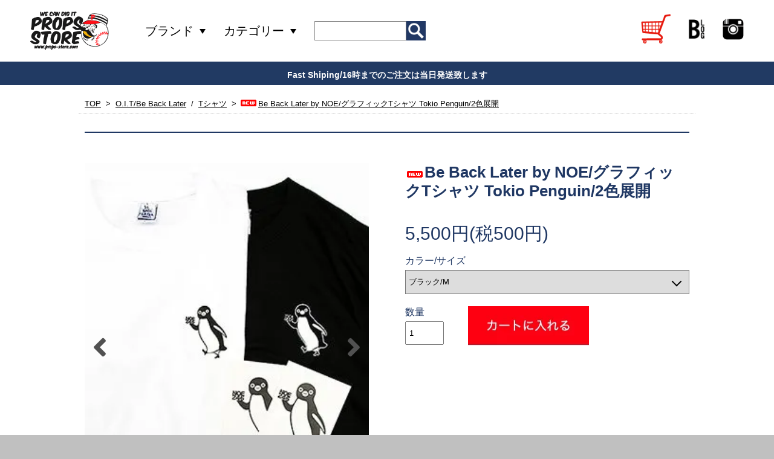

--- FILE ---
content_type: text/html; charset=EUC-JP
request_url: https://props-store-online.com/?pid=150765796
body_size: 10522
content:
<!DOCTYPE html PUBLIC "-//W3C//DTD XHTML 1.0 Transitional//EN" "http://www.w3.org/TR/xhtml1/DTD/xhtml1-transitional.dtd">
<html xmlns:og="http://ogp.me/ns#" xmlns:fb="http://www.facebook.com/2008/fbml" xmlns:mixi="http://mixi-platform.com/ns#" xmlns="http://www.w3.org/1999/xhtml" xml:lang="ja" lang="ja" dir="ltr">
<head>
<meta http-equiv="content-type" content="text/html; charset=euc-jp" />
<meta http-equiv="X-UA-Compatible" content="IE=edge,chrome=1" />
<title>Be Back Later by NOE/グラフィックTシャツ Tokio Penguin/2色展開 - PROPS-STORE/プロップスストア アメリカンインポートウェア＆スニーカー、ライフスタイルグッズのセレクトショップ</title>
<meta name="Keywords" content="Be Back Later by NOE/グラフィックTシャツ Tokio Penguin/2色展開,props-store,the north face,ノースフェース,海外モデル,ジャンスポーツ,jansport,リーバイス,levi&#039;s,silvertab,シルバータブ,STEEPTECH,スティープテック,コンバース　スケート,CONVERSE SB,conart,コナート，" />
<meta name="Description" content="原宿キラー通りにて海外限定のアパレル、スニーカーを販売しているPROPS-STOREのオンラインショップ。" />
<meta name="Author" content="www.props-store.com" />
<meta name="Copyright" content="copyright 2009 Props Supply Co. All Rights Reserved." />
<meta http-equiv="content-style-type" content="text/css" />
<meta http-equiv="content-script-type" content="text/javascript" />
<link rel="stylesheet" href="https://img07.shop-pro.jp/PA01026/126/css/5/index.css?cmsp_timestamp=20240328144540" type="text/css" />
<link rel="stylesheet" href="https://img07.shop-pro.jp/PA01026/126/css/5/product.css?cmsp_timestamp=20240328144540" type="text/css" />

<link rel="alternate" type="application/rss+xml" title="rss" href="https://props-store-online.com/?mode=rss" />
<link rel="alternate" media="handheld" type="text/html" href="https://props-store-online.com/?prid=150765796" />
<link rel="shortcut icon" href="https://img07.shop-pro.jp/PA01026/126/favicon.ico?cmsp_timestamp=20260116142744" />
<script type="text/javascript" src="//ajax.googleapis.com/ajax/libs/jquery/1.7.2/jquery.min.js" ></script>
<meta property="og:title" content="Be Back Later by NOE/グラフィックTシャツ Tokio Penguin/2色展開 - PROPS-STORE/プロップスストア アメリカンインポートウェア＆スニーカー、ライフスタイルグッズのセレクトショップ" />
<meta property="og:description" content="原宿キラー通りにて海外限定のアパレル、スニーカーを販売しているPROPS-STOREのオンラインショップ。" />
<meta property="og:url" content="https://props-store-online.com?pid=150765796" />
<meta property="og:site_name" content="PROPS-STORE/プロップスストア アメリカンインポートウェア＆スニーカー、ライフスタイルグッズのセレクトショップ" />
<meta property="og:image" content="https://img07.shop-pro.jp/PA01026/126/product/150765796.jpg?cmsp_timestamp=20201216232457"/>
<meta property="og:type" content="product" />
<meta property="product:price:amount" content="5500" />
<meta property="product:price:currency" content="JPY" />
<meta property="product:product_link" content="https://props-store-online.com?pid=150765796" />
<meta name="facebook-domain-verification" content="kljnto584j4ru3w4fkw1cuh77tej2h" />
<script>
  var Colorme = {"page":"product","shop":{"account_id":"PA01026126","title":"PROPS-STORE\/\u30d7\u30ed\u30c3\u30d7\u30b9\u30b9\u30c8\u30a2 \u30a2\u30e1\u30ea\u30ab\u30f3\u30a4\u30f3\u30dd\u30fc\u30c8\u30a6\u30a7\u30a2\uff06\u30b9\u30cb\u30fc\u30ab\u30fc\u3001\u30e9\u30a4\u30d5\u30b9\u30bf\u30a4\u30eb\u30b0\u30c3\u30ba\u306e\u30bb\u30ec\u30af\u30c8\u30b7\u30e7\u30c3\u30d7"},"basket":{"total_price":0,"items":[]},"customer":{"id":null},"inventory_control":"option","product":{"shop_uid":"PA01026126","id":150765796,"name":"Be Back Later by NOE\/\u30b0\u30e9\u30d5\u30a3\u30c3\u30afT\u30b7\u30e3\u30c4 Tokio Penguin\/2\u8272\u5c55\u958b","model_number":"","stock_num":9,"sales_price":5000,"sales_price_including_tax":5500,"variants":[{"id":1,"option1_value":"\u30d6\u30e9\u30c3\u30af\/M","option2_value":"","title":"\u30d6\u30e9\u30c3\u30af\/M","model_number":"","stock_num":1,"option_price":5000,"option_price_including_tax":5500,"option_members_price":5000,"option_members_price_including_tax":5500},{"id":2,"option1_value":"\u30d6\u30e9\u30c3\u30af\/XL","option2_value":"","title":"\u30d6\u30e9\u30c3\u30af\/XL","model_number":"","stock_num":2,"option_price":5000,"option_price_including_tax":5500,"option_members_price":5000,"option_members_price_including_tax":5500},{"id":3,"option1_value":"\u30d6\u30e9\u30c3\u30af\/2XL","option2_value":"","title":"\u30d6\u30e9\u30c3\u30af\/2XL","model_number":"","stock_num":4,"option_price":5000,"option_price_including_tax":5500,"option_members_price":5000,"option_members_price_including_tax":5500},{"id":4,"option1_value":"\u30db\u30ef\u30a4\u30c8\/M","option2_value":"","title":"\u30db\u30ef\u30a4\u30c8\/M","model_number":"","stock_num":1,"option_price":5000,"option_price_including_tax":5500,"option_members_price":5000,"option_members_price_including_tax":5500},{"id":5,"option1_value":"\u30db\u30ef\u30a4\u30c8\/XL","option2_value":"","title":"\u30db\u30ef\u30a4\u30c8\/XL","model_number":"","stock_num":1,"option_price":5000,"option_price_including_tax":5500,"option_members_price":5000,"option_members_price_including_tax":5500}],"category":{"id_big":2532719,"id_small":1},"groups":[{"id":2472490},{"id":2472500}],"members_price":5000,"members_price_including_tax":5500}};

  (function() {
    function insertScriptTags() {
      var scriptTagDetails = [];
      var entry = document.getElementsByTagName('script')[0];

      scriptTagDetails.forEach(function(tagDetail) {
        var script = document.createElement('script');

        script.type = 'text/javascript';
        script.src = tagDetail.src;
        script.async = true;

        if( tagDetail.integrity ) {
          script.integrity = tagDetail.integrity;
          script.setAttribute('crossorigin', 'anonymous');
        }

        entry.parentNode.insertBefore(script, entry);
      })
    }

    window.addEventListener('load', insertScriptTags, false);
  })();
</script>
<script async src="https://zen.one/analytics.js"></script>
</head>
<body>
<meta name="colorme-acc-payload" content="?st=1&pt=10029&ut=150765796&at=PA01026126&v=20260121223626&re=&cn=e38ed6cb21417a255649e779b24a4dfc" width="1" height="1" alt="" /><script>!function(){"use strict";Array.prototype.slice.call(document.getElementsByTagName("script")).filter((function(t){return t.src&&t.src.match(new RegExp("dist/acc-track.js$"))})).forEach((function(t){return document.body.removeChild(t)})),function t(c){var r=arguments.length>1&&void 0!==arguments[1]?arguments[1]:0;if(!(r>=c.length)){var e=document.createElement("script");e.onerror=function(){return t(c,r+1)},e.src="https://"+c[r]+"/dist/acc-track.js?rev=3",document.body.appendChild(e)}}(["acclog001.shop-pro.jp","acclog002.shop-pro.jp"])}();</script><div id="container">
	<div class="new_header_wrap">
    <div class="header">
    	<h1><a href="./"><img src="https://img07.shop-pro.jp/PA01026/126/etc/logo.gif" width="211" height="105" alt="props-store-online" /></a></h1>
    	<ul class="navi">
        <li class="brand">
          <span>ブランド</span>
          <div class="menu_child">
            <ul>
            	              <li><a href="https://props-store-online.com/?mode=grp&gid=2472484&sort=n">Props Store</a></li>
                            <li><a href="https://props-store-online.com/?mode=grp&gid=2472470&sort=n">Alwayth</a></li>
                            <li><a href="https://props-store-online.com/?mode=grp&gid=2860612&sort=n">AS Colour</a></li>
                            <li><a href="https://props-store-online.com/?mode=grp&gid=2472474&sort=n">Bedlam</a></li>
                            <li><a href="https://props-store-online.com/?mode=grp&gid=3142038&sort=n">Carhartt</a></li>
                            <li><a href="https://props-store-online.com/?mode=grp&gid=2472475&sort=n">College/Museum/Company</a></li>
                            <li><a href="https://props-store-online.com/?mode=grp&gid=2472478&sort=n">Champion USA</a></li>
                            <li><a href="https://props-store-online.com/?mode=grp&gid=2472497&sort=n">CornerStone/Edwards Garment/Red Kap</a></li>
                            <li><a href="https://props-store-online.com/?mode=grp&gid=2474604&sort=n">Eighty Mfg.</a></li>
                            <li><a href="https://props-store-online.com/?mode=grp&gid=2687908&sort=n">En Plein Air</a></li>
                            <li><a href="https://props-store-online.com/?mode=grp&gid=2472480&sort=n">EU/US Deadstock</a></li>
                            <li><a href="https://props-store-online.com/?mode=grp&gid=3062811&sort=n">EU&UK Select</a></li>
                            <li><a href="https://props-store-online.com/?mode=grp&gid=2472481&sort=n">Fruit of the loom/Hanes/Indera Mills</a></li>
                            <li><a href="https://props-store-online.com/?mode=grp&gid=2860613&sort=n">Gramicci</a></li>
                            <li><a href="https://props-store-online.com/?mode=grp&gid=2472477&sort=n">House of blanks Canada/Beaniiez</a></li>
                            <li><a href="https://props-store-online.com/?mode=grp&gid=2472485&sort=n">REI/EMS/Columbia</a></li>
                            <li><a href="https://props-store-online.com/?mode=grp&gid=2472487&sort=n">Propper</a></li>
                            <li><a href="https://props-store-online.com/?mode=grp&gid=2472494&sort=n">PUTS</a></li>
                            <li><a href="https://props-store-online.com/?mode=grp&gid=2472488&sort=n">Modesty Industry</a></li>
                            <li><a href="https://props-store-online.com/?mode=grp&gid=2472489&sort=n">My Loads Are Light</a></li>
                            <li><a href="https://props-store-online.com/?mode=grp&gid=2472490&sort=n">O.I.T/Be Back Later</a></li>
                            <li><a href="https://props-store-online.com/?mode=grp&gid=2472493&sort=n">Rothco</a></li>
                          </ul>
          </div>
        </li>
        <li class="item">
          <span>カテゴリー</span>
          <div class="menu_child">
            <ul>
                            <li><a href="https://props-store-online.com/?mode=grp&gid=2472482&sort=n">U.S Made Socks</a></li>
                            <li><a href="https://props-store-online.com/?mode=grp&gid=2472507&sort=n">バッグ</a></li>
                            <li><a href="https://props-store-online.com/?mode=grp&gid=2472503&sort=n">パンツ</a></li>
                            <li><a href="https://props-store-online.com/?mode=grp&gid=2472499&sort=n">スウェット、セーター</a></li>
                            <li><a href="https://props-store-online.com/?mode=grp&gid=2472504&sort=n">キャップ</a></li>
                            <li><a href="https://props-store-online.com/?mode=grp&gid=2472500&sort=n">Tシャツ</a></li>
                            <li><a href="https://props-store-online.com/?mode=grp&gid=2472506&sort=n">アクセサリー</a></li>
                            <li><a href="https://props-store-online.com/?mode=grp&gid=2472505&sort=n">シューズ</a></li>
                            <li><a href="https://props-store-online.com/?mode=grp&gid=2472501&sort=n">シャツ</a></li>
                            <li><a href="https://props-store-online.com/?mode=grp&gid=2472498&sort=n">ジャケット</a></li>
                            <li><a href="https://props-store-online.com/?mode=grp&gid=3062849&sort=n">ソックス</a></li>
                            <li><a href="https://props-store-online.com/?mode=grp&gid=3062843&sort=n">Made in USA</a></li>
                            <li><a href="https://props-store-online.com/?mode=grp&gid=3062817&sort=n">US Workwear</a></li>
                            <li><a href="https://props-store-online.com/?mode=grp&gid=3062854&sort=n">別注/コラボレーション</a></li>
                            <li><a href="https://props-store-online.com/?mode=grp&gid=3062862&sort=n">ホーム＆オフィスグッズ</a></li>
                            <li><a href="https://props-store-online.com/?mode=grp&gid=3062866&sort=n">ミリタリー/タクティカル</a></li>
                          </ul>
          </div>
        </li>
        <!--<li class="size" style="pointer-events: none; opacity: .6;">
          <span>サイズ</span>
          <div class="menu_child">
            <ul>
                            <li><a href="https://props-store-online.com/?mode=grp&gid=3062866&sort=n">ミリタリー/タクティカル</a></li>
                          </ul>
          </div>
        </li>-->
        <li class="search">
          <form action="https://props-store-online.com/" method="GET" id="search">
            <input type="hidden" name="mode" value="srh" /><input type="hidden" name="sort" value="n" />
            <input type="text" name="keyword" id="keyword"><input type="image" src="https://img07.shop-pro.jp/PA01026/126/etc/icon-search2.png" />
          </form>
        </li>
	    </ul>
	    <ul class="subnavi">
        <li class="shopping"><a href="https://props-store-online.com/cart/proxy/basket?shop_id=PA01026126&shop_domain=props-store-online.com"><img src="https://img07.shop-pro.jp/PA01026/126/etc/icon-cart2.png" alt="カートを見る"></a></li>
	    	<li class="blog"><a href="https://blog-props-store.com/" target="_blank"><img src="https://img07.shop-pro.jp/PA01026/126/etc/icon-blog2.png" alt="ブログ"></a></li>
	    	<li class="insta"><a href="https://www.instagram.com/propsstore/" target="_blank"><img src="https://img07.shop-pro.jp/PA01026/126/etc/icon-instargam2.png" alt="Instagram"></a></li>
	    </ul>
    </div>
    <div class="promotion">
      <p class="head"></p>
      <p class="bottom">Fast Shiping/16時までのご注文は当日発送致します</p>
	  </div>
	</div>
	
  <div class="topic_path">
    <a href="./">TOP</a>
                                            &nbsp;&gt;&nbsp;
                                <a href="https://props-store-online.com/?mode=grp&gid=2472490&sort=n">O.I.T/Be Back Later</a>
                                        &nbsp;/&nbsp;
                                <a href="https://props-store-online.com/?mode=grp&gid=2472500&sort=n">Tシャツ</a>
                              &nbsp;&gt;&nbsp;<a href='?pid=150765796'><img class='new_mark_img1' src='https://img.shop-pro.jp/img/new/icons5.gif' style='border:none;display:inline;margin:0px;padding:0px;width:auto;' />Be Back Later by NOE/グラフィックTシャツ Tokio Penguin/2色展開</a>
      </div>
  

	
	<div class="side">	
	</div>
	
	
	
	
	
		<div class="main">
		<script type="text/javascript">
	/*! medium-zoom 1.0.6 | MIT License | https://github.com/francoischalifour/medium-zoom */
!function(e,t){"object"==typeof exports&&"undefined"!=typeof module?module.exports=t():"function"==typeof define&&define.amd?define(t):(e=e||self).mediumZoom=t()}(this,(function(){"use strict";var e=Object.assign||function(e){for(var t=1;t<arguments.length;t++){var o=arguments[t];for(var n in o)Object.prototype.hasOwnProperty.call(o,n)&&(e[n]=o[n])}return e},t=function(e){return"IMG"===e.tagName},o=function(e){return e&&1===e.nodeType},n=function(e){return".svg"===(e.currentSrc||e.src).substr(-4).toLowerCase()},i=function(e){try{return Array.isArray(e)?e.filter(t):function(e){return NodeList.prototype.isPrototypeOf(e)}(e)?[].slice.call(e).filter(t):o(e)?[e].filter(t):"string"==typeof e?[].slice.call(document.querySelectorAll(e)).filter(t):[]}catch(e){throw new TypeError("The provided selector is invalid.\nExpects a CSS selector, a Node element, a NodeList or an array.\nSee: https://github.com/francoischalifour/medium-zoom")}},r=function(e){var t=document.createElement("div");return t.classList.add("medium-zoom-overlay"),t.style.background=e,t},d=function(e){var t=e.getBoundingClientRect(),o=t.top,n=t.left,i=t.width,r=t.height,d=e.cloneNode(),m=window.pageYOffset||document.documentElement.scrollTop||document.body.scrollTop||0,a=window.pageXOffset||document.documentElement.scrollLeft||document.body.scrollLeft||0;return d.removeAttribute("id"),d.style.position="absolute",d.style.top=o+m+"px",d.style.left=n+a+"px",d.style.width=i+"px",d.style.height=r+"px",d.style.transform="",d},m=function(t,o){var n=e({bubbles:!1,cancelable:!1,detail:void 0},o);if("function"==typeof window.CustomEvent)return new CustomEvent(t,n);var i=document.createEvent("CustomEvent");return i.initCustomEvent(t,n.bubbles,n.cancelable,n.detail),i};return function(e,t){void 0===t&&(t={});var o=t.insertAt;if(e&&"undefined"!=typeof document){var n=document.head||document.getElementsByTagName("head")[0],i=document.createElement("style");i.type="text/css","top"===o&&n.firstChild?n.insertBefore(i,n.firstChild):n.appendChild(i),i.styleSheet?i.styleSheet.cssText=e:i.appendChild(document.createTextNode(e))}}(".medium-zoom-overlay{position:fixed;top:0;right:0;bottom:0;left:0;opacity:0;transition:opacity .3s;will-change:opacity}.medium-zoom--opened .medium-zoom-overlay{cursor:pointer;cursor:zoom-out;opacity:1;z-index:99999;}.medium-zoom-image{cursor:pointer;cursor:zoom-in;transition:transform .3s cubic-bezier(.2,0,.2,1)!important; z-index: 100000}.medium-zoom-image--hidden{visibility:hidden}.medium-zoom-image--opened{position:relative;cursor:pointer;cursor:zoom-out;will-change:transform}"),function t(a){var l=arguments.length>1&&void 0!==arguments[1]?arguments[1]:{},c=window.Promise||function(e){function t(){}e(t,t)},u=function(e){var t=e.target;t!==N?-1!==O.indexOf(t)&&w({target:t}):E()},s=function(){if(!A&&T.original){var e=window.pageYOffset||document.documentElement.scrollTop||document.body.scrollTop||0;Math.abs(k-e)>S.scrollOffset&&setTimeout(E,150)}},f=function(e){var t=e.key||e.keyCode;"Escape"!==t&&"Esc"!==t&&27!==t||E()},p=function(){var t=arguments.length>0&&void 0!==arguments[0]?arguments[0]:{},n=t;if(t.background&&(N.style.background=t.background),t.container&&t.container instanceof Object&&(n.container=e({},S.container,t.container)),t.template){var i=o(t.template)?t.template:document.querySelector(t.template);n.template=i}return S=e({},S,n),O.forEach((function(e){e.dispatchEvent(m("medium-zoom:update",{detail:{zoom:j}}))})),j},g=function(){var o=arguments.length>0&&void 0!==arguments[0]?arguments[0]:{};return t(e({},S,o))},v=function(){for(var e=arguments.length,t=Array(e),o=0;o<e;o++)t[o]=arguments[o];var n=t.reduce((function(e,t){return[].concat(e,i(t))}),[]);return n.filter((function(e){return-1===O.indexOf(e)})).forEach((function(e){O.push(e),e.classList.add("medium-zoom-image")})),x.forEach((function(e){var t=e.type,o=e.listener,i=e.options;n.forEach((function(e){e.addEventListener(t,o,i)}))})),j},h=function(){for(var e=arguments.length,t=Array(e),o=0;o<e;o++)t[o]=arguments[o];T.zoomed&&E();var n=t.length>0?t.reduce((function(e,t){return[].concat(e,i(t))}),[]):O;return n.forEach((function(e){e.classList.remove("medium-zoom-image"),e.dispatchEvent(m("medium-zoom:detach",{detail:{zoom:j}}))})),O=O.filter((function(e){return-1===n.indexOf(e)})),j},z=function(e,t){var o=arguments.length>2&&void 0!==arguments[2]?arguments[2]:{};return O.forEach((function(n){n.addEventListener("medium-zoom:"+e,t,o)})),x.push({type:"medium-zoom:"+e,listener:t,options:o}),j},y=function(e,t){var o=arguments.length>2&&void 0!==arguments[2]?arguments[2]:{};return O.forEach((function(n){n.removeEventListener("medium-zoom:"+e,t,o)})),x=x.filter((function(o){return!(o.type==="medium-zoom:"+e&&o.listener.toString()===t.toString())})),j},b=function(){var t=arguments.length>0&&void 0!==arguments[0]?arguments[0]:{},i=t.target,r=function(){var t={width:document.documentElement.clientWidth,height:document.documentElement.clientHeight,left:0,top:0,right:0,bottom:0},i=void 0,r=void 0;if(S.container)if(S.container instanceof Object)i=(t=e({},t,S.container)).width-t.left-t.right-2*S.margin,r=t.height-t.top-t.bottom-2*S.margin;else{var d=(o(S.container)?S.container:document.querySelector(S.container)).getBoundingClientRect(),m=d.width,a=d.height,l=d.left,c=d.top;t=e({},t,{width:m,height:a,left:l,top:c})}i=i||t.width-2*S.margin,r=r||t.height-2*S.margin;var u=T.zoomedHd||T.original,s=n(u)?i:u.naturalWidth||i,f=n(u)?r:u.naturalHeight||r,p=u.getBoundingClientRect(),g=p.top,v=p.left,h=p.width,z=p.height,y=Math.min(s,i)/h,b=Math.min(f,r)/z,E=Math.min(y,b),w="scale("+E+") translate3d("+((i-h)/2-v+S.margin+t.left)/E+"px, "+((r-z)/2-g+S.margin+t.top)/E+"px, 0)";T.zoomed.style.transform=w,T.zoomedHd&&(T.zoomedHd.style.transform=w)};return new c((function(e){if(i&&-1===O.indexOf(i))e(j);else{if(T.zoomed)e(j);else{if(i)T.original=i;else{if(!(O.length>0))return void e(j);var t=O;T.original=t[0]}if(T.original.dispatchEvent(m("medium-zoom:open",{detail:{zoom:j}})),k=window.pageYOffset||document.documentElement.scrollTop||document.body.scrollTop||0,A=!0,T.zoomed=d(T.original),document.body.appendChild(N),S.template){var n=o(S.template)?S.template:document.querySelector(S.template);T.template=document.createElement("div"),T.template.appendChild(n.content.cloneNode(!0)),document.body.appendChild(T.template)}if(document.body.appendChild(T.zoomed),window.requestAnimationFrame((function(){document.body.classList.add("medium-zoom--opened")})),T.original.classList.add("medium-zoom-image--hidden"),T.zoomed.classList.add("medium-zoom-image--opened"),T.zoomed.addEventListener("click",E),T.zoomed.addEventListener("transitionend",(function t(){A=!1,T.zoomed.removeEventListener("transitionend",t),T.original.dispatchEvent(m("medium-zoom:opened",{detail:{zoom:j}})),e(j)})),T.original.getAttribute("data-zoom-src")){T.zoomedHd=T.zoomed.cloneNode(),T.zoomedHd.removeAttribute("srcset"),T.zoomedHd.removeAttribute("sizes"),T.zoomedHd.src=T.zoomed.getAttribute("data-zoom-src"),T.zoomedHd.onerror=function(){clearInterval(a),console.warn("Unable to reach the zoom image target "+T.zoomedHd.src),T.zoomedHd=null,r()};var a=setInterval((function(){T.zoomedHd.complete&&(clearInterval(a),T.zoomedHd.classList.add("medium-zoom-image--opened"),T.zoomedHd.addEventListener("click",E),document.body.appendChild(T.zoomedHd),r())}),10)}else if(T.original.hasAttribute("srcset")){T.zoomedHd=T.zoomed.cloneNode(),T.zoomedHd.removeAttribute("sizes"),T.zoomedHd.removeAttribute("loading");var l=T.zoomedHd.addEventListener("load",(function(){T.zoomedHd.removeEventListener("load",l),T.zoomedHd.classList.add("medium-zoom-image--opened"),T.zoomedHd.addEventListener("click",E),document.body.appendChild(T.zoomedHd),r()}))}else r()}}}))},E=function(){return new c((function(e){if(!A&&T.original){A=!0,document.body.classList.remove("medium-zoom--opened"),T.zoomed.style.transform="",T.zoomedHd&&(T.zoomedHd.style.transform=""),T.template&&(T.template.style.transition="opacity 150ms",T.template.style.opacity=0),T.original.dispatchEvent(m("medium-zoom:close",{detail:{zoom:j}})),T.zoomed.addEventListener("transitionend",(function t(){T.original.classList.remove("medium-zoom-image--hidden"),document.body.removeChild(T.zoomed),T.zoomedHd&&document.body.removeChild(T.zoomedHd),document.body.removeChild(N),T.zoomed.classList.remove("medium-zoom-image--opened"),T.template&&document.body.removeChild(T.template),A=!1,T.zoomed.removeEventListener("transitionend",t),T.original.dispatchEvent(m("medium-zoom:closed",{detail:{zoom:j}})),T.original=null,T.zoomed=null,T.zoomedHd=null,T.template=null,e(j)}))}else e(j)}))},w=function(){var e=arguments.length>0&&void 0!==arguments[0]?arguments[0]:{},t=e.target;return T.original?E():b({target:t})},L=function(){return S},H=function(){return O},C=function(){return T.original},O=[],x=[],A=!1,k=0,S=l,T={original:null,zoomed:null,zoomedHd:null,template:null};"[object Object]"===Object.prototype.toString.call(a)?S=a:(a||"string"==typeof a)&&v(a),S=e({margin:0,background:"#fff",scrollOffset:40,container:null,template:null},S);var N=r(S.background);document.addEventListener("click",u),document.addEventListener("keyup",f),document.addEventListener("scroll",s),window.addEventListener("resize",E);var j={open:b,close:E,toggle:w,update:p,clone:g,attach:v,detach:h,on:z,off:y,getOptions:L,getImages:H,getZoomedImage:C};return j}}));
</script>
<script type="text/javascript">
	$(function(){
		if($('.explain').find('img').length) {
			var startNum = $('.bx-pager').find('a').length;
			var flag = true;
			$('.explain').find('img').each(function(i){
				var src = $(this).attr('src');
				//Display
				if(!$(this).prev('*:not(.hide)').length || !$(this).prev('br').prev('*:not(.hide)').length && flag == true) {
					$(this).addClass('hide');
				} else {
					flag = false;
				}
				if($(this).hasClass('hide')) {
					//Main
					var mainElm = '<li><img src="'+src+'"></li>';
					$(mainElm).appendTo('.bxslider');
					//Thumb
					var dataNum = parseInt(startNum + i);
					var thumbElm = '<a data-slide-index="'+dataNum+'" href=""><img src="'+src+'"></a>';
					$(thumbElm).appendTo('.bx-pager');
				}
			});
		}
		mediumZoom(document.querySelectorAll('img.zoom'), {
				margin: 24,
				background: 'rgba(0,0,0,.7)',
				scrollOffset: 0,
		});
	});
</script>
<form name="product_form" method="post" action="https://props-store-online.com/cart/proxy/basket/items/add">
	<div class="product_container">
		<div class="imagearea">
			<div class="main_slider" style="opacity: 0;">
	    	<ul class="bxslider">
	    			    		<li><img class="zoom" src="https://img07.shop-pro.jp/PA01026/126/product/150765796.jpg?cmsp_timestamp=20201216232457" /></li>
	    			    			                    	                    	                    	                    	                    	                    	                    	                    	                    	                    	                    	                    	                    	                    	                    	                    	                    	                    	                    	                    	                    	                    	                    	                    	                    	                    	                    	                    	                    	                    	                    	                    	                    	                    	                    	                    	                    	                    	                    	                    	                    	                    	                    	                    	                    	                    	                    	                    	                    				</ul>
			</div>
			<div class="bx-pager">
								<a data-slide-index="0" href=""><img src="https://img07.shop-pro.jp/PA01026/126/product/150765796.jpg?cmsp_timestamp=20201216232457" /></a>
					  		                                                                                                                                                                                                                                                                                                                                                                                                                                                                                                                                                                                                                                                                                                                                                                                                                                                                                                                  			</div>  
		</div>
		<link rel="stylesheet" type="text/css" href="./js/jquery.bxslider/jquery.bxslider.css">
		<script src="./js/jquery.bxslider/jquery.bxslider.min.js"></script>
		<script type="text/javascript">
			$(window).on('load',function(){  
				var slider = $('.bxslider').bxSlider({  
					speed: 1000,  
					mode: 'horizontal',  
					pager: true,  
					pagerCustom: '.bx-pager'  
				});
				$('.main_slider').css('opacity',1);
			});  
		</script>
		<div class="textarea">
			<div class="item_name">
				<p class="itemDetail_tjavascript:increaseNotesHeight(document.frm.html,%20100)itle"><strong><img class='new_mark_img1' src='https://img.shop-pro.jp/img/new/icons5.gif' style='border:none;display:inline;margin:0px;padding:0px;width:auto;' />Be Back Later by NOE/グラフィックTシャツ Tokio Penguin/2色展開</strong></p>
			</div>
			<p class="price">
												
				5,500円(税500円)<br />
							</p>
			<div class="color_size">
													    <i class="arrow"></i>
				  					<p>カラー/サイズ</p>
					<select name="option1">
					<option label="ブラック/M" value="74768714,0">ブラック/M</option>
<option label="ブラック/XL" value="74768714,1">ブラック/XL</option>
<option label="ブラック/2XL" value="74768714,2">ブラック/2XL</option>
<option label="ホワイト/M" value="74768714,3">ホワイト/M</option>
<option label="ホワイト/XL" value="74768714,4">ホワイト/XL</option>

					</select>
							</div>
						<div class="bottom_wrap">
				<div class="number">
					<p>数量</p>
					<input type="text" name="product_num" value="1" style="width: 50px;" />
				</div>
				<div class="add_to_cart"><input type="image" src="https://img07.shop-pro.jp/PA01026/126/etc/cartbtn-new2-202010.jpg" value="カートに入れる" /></div>
			</div>
					</div>
	</div>
	<p class="explain"><img src="https://img07.shop-pro.jp/PA01026/126/etc/2020MayNoe6.jpg" alt=""><br />
<img src="https://img07.shop-pro.jp/PA01026/126/etc/2020MayNoe7.jpg" alt=""><br />
<img src="https://img07.shop-pro.jp/PA01026/126/etc/2020MayNoe8.jpg" alt=""><br />
<img src="https://img07.shop-pro.jp/PA01026/126/etc/s-stee-size-spec.jpg" alt=""><img src="https://img07.shop-pro.jp/PA01026/126/etc/s-stee-sizeback.jpg" alt=""><br />
Be Back Later by NOE/Tokio Penguin 2色展開<br />
<br />
カラー：ホワイト、ブラック<br />
素材：コットン100%<br />
左胸にプリントによるグラフィック<br />
ステッカーが2枚付属<br />
モデル：身長169cm/着用サイズ L<br />
<br />
サイズ<br />
M<br />
胸囲 104cm/背丈 67cm/肩幅 47cm/袖丈 21cm<br />
L<br />
胸囲 110cm/背丈 71cm/肩幅 51cm/袖丈 23cm<br />
XL<br />
胸囲 118cm/背丈 74cm/肩幅 54cm/袖丈 24cm<br />
XXL<br />
胸囲 124cm/背丈 79cm/肩幅 59cm/袖丈 25cm<br />
<br />
<em><a href="https://www.props-store-online.com/?mode=srh&sort=n&cid=&keyword=%3Cgraff01%3E&x=0&y=0" target="_blank">その他のグラフティ関連アイテムはこちらから<graff01></a></em> <br />
<new2020ssnoe></p>
	<div class="itemInquary"><a href="https://dp00010692.shop-pro.jp/customer/products/150765796/inquiries/new"><img src="https://www.props-store.com/images/store02/btn_itemInquary.gif" width="182" height="23" alt="この商品について問い合わせる" /></a></div>
	<input type="hidden" name="user_hash" value="b7b48c39b5e7dad2fe62636ea0b03385"><input type="hidden" name="members_hash" value="b7b48c39b5e7dad2fe62636ea0b03385"><input type="hidden" name="shop_id" value="PA01026126"><input type="hidden" name="product_id" value="150765796"><input type="hidden" name="members_id" value=""><input type="hidden" name="back_url" value="https://props-store-online.com/?pid=150765796"><input type="hidden" name="reference_token" value="944ef17c60ec4ec59a6440eed7b8f0bb"><input type="hidden" name="shop_domain" value="props-store-online.com">
</form>


<div class="related">
	<h2>この商品を買った人はこんな商品も買っています</h2>
	<div class="item_container">
					<div class="item">
									<a href="?pid=181490914"><img src="https://img07.shop-pro.jp/PA01026/126/product/181490914_th.jpg?cmsp_timestamp=20240624185331" class="border" /></a>
							<br />
			【Made in Japan】Props Store/オーガニックコットンパイルTシャツ 3色展開
			</div>
					<div class="item">
									<a href="?pid=181506636"><img src="https://img07.shop-pro.jp/PA01026/126/product/181506636_th.jpg?cmsp_timestamp=20240625163541" class="border" /></a>
							<br />
			【Made in Japan】Props Store/インディアコットンカノコTシャツ 3色展開
			</div>
			</div>
</div>



	<div class="recommend">
		<h2>おすすめ商品</h2>
		<div class="item_container">
						<div class="item">
				
				<div class="center">
										<a href="?pid=190146331"><img src="https://img07.shop-pro.jp/PA01026/126/product/190146331_th.jpg?cmsp_timestamp=20260116131709" /></a>
									</div>
				
				
				<a href="?pid=190146331"><img class='new_mark_img1' src='https://img.shop-pro.jp/img/new/icons5.gif' style='border:none;display:inline;margin:0px;padding:0px;width:auto;' />【Made in USA】Winner Caps NY ウィナーキャップス/ウール6パネルキャップ 3色展開</a>
				<br />
								
				<b>8,250円(税750円)</b><br />
							</div>		
						<div class="item">
				
				<div class="center">
										<a href="?pid=189399984"><img src="https://img07.shop-pro.jp/PA01026/126/product/189399984_th.jpg?cmsp_timestamp=20251125135752" /></a>
									</div>
				
				
				<a href="?pid=189399984"><img class='new_mark_img1' src='https://img.shop-pro.jp/img/new/icons5.gif' style='border:none;display:inline;margin:0px;padding:0px;width:auto;' />【別注】ONC Merino for Props Store/メリノウール L.S Tシャツ 日本製</a>
				<br />
								
				<b>19,250円(税1,750円)</b><br />
							</div>		
						<div class="item">
				
				<div class="center">
										<a href="?pid=189744728"><img src="https://img07.shop-pro.jp/PA01026/126/product/189744728_th.jpg?cmsp_timestamp=20251211142648" /></a>
									</div>
				
				
				<a href="?pid=189744728"><img class='new_mark_img1' src='https://img.shop-pro.jp/img/new/icons5.gif' style='border:none;display:inline;margin:0px;padding:0px;width:auto;' />【Made in England】Highland 2000 for Props Store ハイランド2000/アルパカウールニットキャップ 5色展開</a>
				<br />
								
				<b>8,250円(税750円)</b><br />
							</div>		
						<div class="item">
				
				<div class="center">
										<a href="?pid=189188866"><img src="https://img07.shop-pro.jp/PA01026/126/product/189188866_th.jpg?cmsp_timestamp=20251031172459" /></a>
									</div>
				
				
				<a href="?pid=189188866"><img class='new_mark_img1' src='https://img.shop-pro.jp/img/new/icons5.gif' style='border:none;display:inline;margin:0px;padding:0px;width:auto;' />【Made in Japan】Props Store/シンセティックフリースストライプマフラー 4色展開</a>
				<br />
								
				<b>9,900円(税900円)</b><br />
							</div>		
						<div class="item">
				
				<div class="center">
										<a href="?pid=184907687"><img src="https://img07.shop-pro.jp/PA01026/126/product/184907687_th.jpg?cmsp_timestamp=20251209195923" /></a>
									</div>
				
				
				<a href="?pid=184907687"><img class='new_mark_img1' src='https://img.shop-pro.jp/img/new/icons5.gif' style='border:none;display:inline;margin:0px;padding:0px;width:auto;' />【Made in Canada】House of Blanks ハウスオブブランクス/400GSM クルーネックスウェットシャツ 4色展開</a>
				<br />
								
				<b>18,700円(税1,700円)</b><br />
							</div>		
						<div class="item">
				
				<div class="center">
										<a href="?pid=183562333"><img src="https://img07.shop-pro.jp/PA01026/126/product/183562333_th.jpg?cmsp_timestamp=20251211141708" /></a>
									</div>
				
				
				<a href="?pid=183562333"><img class='new_mark_img1' src='https://img.shop-pro.jp/img/new/icons5.gif' style='border:none;display:inline;margin:0px;padding:0px;width:auto;' />【Made in Canada】House of Blanks ハウスオブブランクス/クラシックスウェットパンツ 6色展開</a>
				<br />
								
				<b>20,020円(税1,820円)</b><br />
							</div>		
						<div class="item">
				
				<div class="center">
										<a href="?pid=189664882"><img src="https://img07.shop-pro.jp/PA01026/126/product/189664882_th.jpg?cmsp_timestamp=20251204155438" /></a>
									</div>
				
				
				<a href="?pid=189664882"><img class='new_mark_img1' src='https://img.shop-pro.jp/img/new/icons5.gif' style='border:none;display:inline;margin:0px;padding:0px;width:auto;' />PAJA STUDIO/モーションロゴジップフーディ 2色展開</a>
				<br />
								
				<b>16,500円(税1,500円)</b><br />
							</div>		
						<div class="item">
				
				<div class="center">
										<a href="?pid=189664955"><img src="https://img07.shop-pro.jp/PA01026/126/product/189664955_th.jpg?cmsp_timestamp=20251204155736" /></a>
									</div>
				
				
				<a href="?pid=189664955"><img class='new_mark_img1' src='https://img.shop-pro.jp/img/new/icons5.gif' style='border:none;display:inline;margin:0px;padding:0px;width:auto;' />PAJA STUDIO/EI ビーニー</a>
				<br />
								
				<b>6,600円(税600円)</b><br />
							</div>		
						<div class="item">
				
				<div class="center">
										<a href="?pid=189082711"><img src="https://img07.shop-pro.jp/PA01026/126/product/189082711_th.jpg?cmsp_timestamp=20251025173315" /></a>
									</div>
				
				
				<a href="?pid=189082711"><img class='new_mark_img1' src='https://img.shop-pro.jp/img/new/icons5.gif' style='border:none;display:inline;margin:0px;padding:0px;width:auto;' />【別注】 Gramicci for Oshman's/Octa&#174; Walker Jacket 2色展開</a>
				<br />
								
				<b>29,700円(税2,700円)</b><br />
							</div>		
					</div>
		
	</div>





	
		


	</div>
	

	
	<div class="footer">
    <ul>
      <li><a href="https://www.props-store-online.com/?mode=sk">特定商取引法に基づく表記</a></li>
      <li><a href="https://www.props-store-online.com/?mode=sk#payment">支払い方法について</a></li>
      <li><a href="https://www.props-store-online.com/?mode=sk#delivery">配送方法・送料について</a></li>
      <li><a href="https://www.props-store-online.com/?mode=privacy">プライバシーポリシー</a></li>
    </ul>
    <div class="small"><small>Copyright (C) 2006-2020 PROPS-SUPPLY CO. All Rights Reserved.</small>
      当サイトの画像および文言の転載は一切お断り申し上げます。</div>
    <p id="totop"><a href="./"><i></i></a></p>
    <script type="text/javascript">
    	$('#totop').on('click','a',function(){
    		$('html,body').animate({'scrollTop':0},1000);
    		return false;
    	});
    </script>
	</div>
	
	
</div><script type="text/javascript" src="https://props-store-online.com/js/cart.js" ></script>
<script type="text/javascript" src="https://props-store-online.com/js/async_cart_in.js" ></script>
<script type="text/javascript" src="https://props-store-online.com/js/product_stock.js" ></script>
<script type="text/javascript" src="https://props-store-online.com/js/js.cookie.js" ></script>
<script type="text/javascript" src="https://props-store-online.com/js/favorite_button.js" ></script>
</body></html>

--- FILE ---
content_type: text/css
request_url: https://img07.shop-pro.jp/PA01026/126/css/5/index.css?cmsp_timestamp=20240328144540
body_size: 11216
content:
/* ****************javascript:increaseNotesHeight(document.frm.css,%20100)****javascript:increaseNotesHeight(document.frm.css,%20100)**************************** 
 *	共通設定
 * ************************************************ */
* {margin: 0px;padding: 0px;}

body {
	color: #000000;
	font-size: small;
	/*font-family: "Verdana", "ヒラギノ角ゴ Pro W3", "ＭＳ ゴシック", "Osaka‐等幅";*/
	font-family: "ＭＳ Ｐゴシック", "ヒラギノ角ゴ Pro W3",  "Osaka‐等幅";
	line-height: 1.6em;
	background-color: #C0C0C0;
	text-align:center;
}
img {border: 0px;}
form,
input,
select {vertical-align:middle;}
ul,
li {list-style:none;}
.clear {clear:both;}
.center {text-align:center;}

.red {color:#FF0000;}

a:link {color:#000000;text-decoration:underline;}
a:active {color:#000000;text-decoration:underline;}
a:hover {color:#FF0000;text-decoration:none;}
a:visited {color:#000000;text-decoration:underline;}


/* ------------------------------------- 
 *	ページレイアウト
 * ------------------------------------- 
 *※ページ全体の幅は800pxとなっています。
    幅を広げる場合は、.sideと.mainのwidth
    の合計値が#containerのwidthになるよう
    設定してください。
 * ------------------------------------- */

/*ページ全体の幅、レイアウトをセンタリング*/
#container {
	background:#FFFFFF;
	margin:0px auto;
	width:800px;
	text-align:left;
}

/*ヘッダー*/
.new_header_wrap .header {width:100%;clear:both;}
.new_header_wrap .header .logo {width:800px;height:105px;float:left;padding:14px 0px 12px 16px;text-align:center;}

.new_header_wrap .header ul.navi {background:#FF0000;border-bottom:1px #FFFFFF solid;clear:both;width:100%;height:46px;}
.new_header_wrap .header ul.navi li {list-style:none;float:left;height:46px;text-indent:-9999px;}

.new_header_wrap .header div.item_search {background:#D7D7D7;padding:8px 0px 8px 20px;}
.new_header_wrap .header .caption_search {background:url(https://img07.shop-pro.jp/PA01026/126/etc/img_itemsearch.gif?cmsp_timestamp=20210114051106) no-repeat left center;padding-left:95px;}
#keyword {border:1px #848484 solid;margin-right:10px;width:100px;height:18px;}


/*ナビゲーション*/
.new_header_wrap .header ul.navi li a {display:block;height:46px;overflow:hidden;}
.new_header_wrap .header .home a {background:url(https://img07.shop-pro.jp/PA01026/126/etc/btn_navi.gif?cmsp_timestamp=20210114050957) no-repeat 0px 0px;width:100px;}
.new_header_wrap .header .blog a {background:url(https://img07.shop-pro.jp/PA01026/126/etc/btn_navi.gif?cmsp_timestamp=20210114050957) no-repeat -100px 0px;width:99px;}
.new_header_wrap .header .howto a {background:url(https://img07.shop-pro.jp/PA01026/126/etc/btn_navi.gif?cmsp_timestamp=20210114050957) no-repeat -199px 0px;width:101px;}
.new_header_wrap .header .shopping a {background:url(https://img07.shop-pro.jp/PA01026/126/etc/btn_navi.gif?cmsp_timestamp=20210114050957) no-repeat -300px 0px;width:99px;}
.new_header_wrap .header .mail a {background:url(https://img07.shop-pro.jp/PA01026/126/etc/btn_navi.gif?cmsp_timestamp=20210114050957) no-repeat -399px 0px;width:101px;}
.new_header_wrap .header .support a {background:url(https://img07.shop-pro.jp/PA01026/126/etc/btn_navi.gif?cmsp_timestamp=20210114050957) no-repeat -500px 0px;width:99px;}
.new_header_wrap .header .login a {background:url(https://img07.shop-pro.jp/PA01026/126/etc/btn_navi.gif?cmsp_timestamp=20210114050957) no-repeat -599px 0px;width:101px;}
.new_header_wrap .header .shipping a {background:url(https://img07.shop-pro.jp/PA01026/126/etc/btn_navi.gif?cmsp_timestamp=20210114050957) no-repeat -700px 0px;width:100px;}

.new_header_wrap .header .home a:hover {background:url(https://img07.shop-pro.jp/PA01026/126/etc/btn_navi.gif?cmsp_timestamp=20210114050957) no-repeat 0px -46px;width:100px;}
.new_header_wrap .header .blog a:hover {background:url(https://img07.shop-pro.jp/PA01026/126/etc/btn_navi.gif?cmsp_timestamp=20210114050957) no-repeat -100px -46px;width:99px;}
.new_header_wrap .header .howto a:hover {background:url(https://img07.shop-pro.jp/PA01026/126/etc/btn_navi.gif?cmsp_timestamp=20210114050957) no-repeat -199px -46px;width:101px;}
.new_header_wrap .header .shopping a:hover {background:url(https://img07.shop-pro.jp/PA01026/126/etc/btn_navi.gif?cmsp_timestamp=20210114050957) no-repeat -300px -46px;width:99px;}
.new_header_wrap .header .mail a:hover {background:url(https://img07.shop-pro.jp/PA01026/126/etc/btn_navi.gif?cmsp_timestamp=20210114050957) no-repeat -399px -46px;width:101px;}
.new_header_wrap .header .support a:hover {background:url(https://img07.shop-pro.jp/PA01026/126/etc/btn_navi.gif?cmsp_timestamp=20210114050957) no-repeat -500px -46px;width:99px;}
.new_header_wrap .header .login a:hover {background:url(https://img07.shop-pro.jp/PA01026/126/etc/btn_navi.gif?cmsp_timestamp=20210114050957) no-repeat -599px -46px;width:101px;}
.new_header_wrap .header .shipping a:hover {background:url(https://img07.shop-pro.jp/PA01026/126/etc/btn_navi.gif?cmsp_timestamp=20210114050957) no-repeat -700px -46px;width:100px;}
/*ヘッダー（ページタイトル、グローバルメニュー）*/



/*パンくず*/
.topic_path {margin-bottom:15px;padding:5px 10px;border-bottom:1px #CCCCCC dotted;}


/*　画面左側メニューの幅　*/
.side {float: left;display:inline;width:166px;margin:0px 10px;}
.side .clear {margin-bottom:5px;}
.side ul.category li {background:url(https://img07.shop-pro.jp/PA01026/126/etc/arrow_ssl.gif?cmsp_timestamp=20210114050830) no-repeat left center;padding-left:8px;} 
.side .side_list {margin-top:18px;margin-bottom:5px;}
.side .cart_frame {background:#D7D7D7;border:3px #666666 solid;margin:auto;padding:5px;javascript:jf_UpperSubmit();width:130px;}
.side .cart {margin-top:10px;}
.side .mobile img {border:1px #B3B3B3 solid;}
.side div.map {background:url(https://img07.shop-pro.jp/PA01026/126/etc/bg_map.gif?cmsp_timestamp=20210114050633) no-repeat center top;height:30px;padding-top:59px;text-align:center;}
.side p.map {font-size:10px;line-height:14px;margin:5px 5px 10px;}
.side a {color:#333333;text-decoration:underline;}
.side a:hover {color:#333333;text-decoration:none;}
.side .freeshiping {margin-top:10px;text-align:center;}


/*　画面右側の幅　*/
.main {color:#333333;float: left;margin-bottom:10px;width: 600px;}


/*　フッター（ショップリンク）　*/
.shop_link {border-top:2px #FF1000 solid;clear:both;padding:7px 15px;width:770px;}
.shop_link a {color:#000000;}
.shop_link a:hover {text-decoration:none;}


/*　フッター（コピーライト）　*/
.footer {background:#000000;both;width:770px;padding:10px 15px;color:#FFFFFF;}
.footer ul {clear:both;}
.footer li {float:left;list-style:none;}
.footer a {color:#FFFFFF;}
.footer a:hover {color:#FFFFFF;text-decoration:none;}

#group-list {
	border-top:#838383 dotted 1px;
	padding:5px 0px 0px;


	margin:10px 20px 0px 0px;
}
/* ------------------------------------
Renew 202009
------------------------------------ */
body { font-family: 'Helvetica','Calibri',YuGothic,'Yu Gothic',sans-serif; }
#container { width: 100%; padding: 157px 0 0; }
.new_header_wrap { position: fixed; top: 0; right: 0; left: 0; z-index: 99999; background: #fff; }
.new_header_wrap .header { display: flex; align-items: center; position: relative; padding: 0 50px; box-sizing: border-box; }
.new_header_wrap .header h1 { width: 130px; margin: 0 60px 0 0; }
.new_header_wrap .header h1 img { width: 100%; height: auto; }
.new_header_wrap .header ul.navi { position: relative; width: calc(100% - 360px); }
.new_header_wrap .header ul.navi { background: none; border: none; height: auto; display: flex; align-items: center; }
.new_header_wrap .header ul.navi >li { float: none; height: auto; text-indent: 0; margin: 0 30px 0 0; padding: 40px 0; font-size: 20px; }
.new_header_wrap .header ul.navi >li:hover { cursor: pointer; }
.new_header_wrap .header ul.navi >li span { position: relative; display: block; padding: 0 20px 0 0; }
.new_header_wrap .header ul.navi >li span::after { display: block; content: ""; border-top: solid 8px; border-left: solid 5px transparent; border-right: solid 5px transparent; position: absolute; right: 0; bottom: 5px; }
.new_header_wrap .header ul.navi >li .menu_child  { display: none; position: absolute; top: 100px; left: 0; right: 0; background: #fff; padding: 30px; border: solid 1px #aeaeae; }
.new_header_wrap .header ul.navi >li .menu_child ul {  display: flex; flex-wrap: wrap; }
.new_header_wrap .header ul.navi >li .menu_child ul li { float: none; text-indent: 0; width: calc(100% / 3); font-size: 15px; }
.new_header_wrap .header ul.navi >li:hover .menu_child { display: block; }
.new_header_wrap .header ul.subnavi { position: absolute; top: 50%; right: 50px; transform: translate(0,-50%); display: flex; align-items: center; }
.new_header_wrap .header ul.subnavi >li { width: 35px; }
.new_header_wrap .header ul.subnavi >li +li { margin: 0 0 0 25px; }
.new_header_wrap .header ul.subnavi >li.shopping { width: 50px; }
.new_header_wrap .header ul.subnavi >li a { background: none!important; width: 100%!important; }
.new_header_wrap .header ul.subnavi >li img { width: 100%; }
.new_header_wrap .header ul.subnavi >li.search { position: relative; }
.new_header_wrap .header ul.subnavi >li.search:hover .item_search { display: block; }
.new_header_wrap .header ul.subnavi >li.search .item_search { position: absolute; top: 23px; right: 0; width: 200px; display: none; padding: 10px 20px; }
.new_header_wrap .header ul.subnavi >li.search .item_search .caption_search { background: none; padding: 0; }
.new_header_wrap .header ul.subnavi >li.search .item_search .caption_search select { width: 100%!important; display: block; margin: 0 0 10px; }
.new_header_wrap .promotion { padding: 10px 0; background: #213a63; text-align: center; font-weight: bold; line-height: 1; }
.new_header_wrap .promotion .head { font-size: 18px; color: #FF0000; margin: 0 0 5px; }
.new_header_wrap .promotion .bottom { font-size: 14px; color: #FFFFFF; }
.topic_path { width: 1000px; max-width: 100%; margin: 0 auto 30px; }
.main { width: 1000px; max-width: 100%; margin: 0 auto; float: none; }
.footer { width: 100%; padding: 0; margin: 100px 0 0; background: none; color: #3A3838; position: relative; }
.footer a { color: inherit; }
.footer a:hover { color: inherit; opacity: .6; }
.footer ul { display: flex; justify-content: center; margin: 0 0 20px; }
.footer ul li { float: none; }
.footer ul li + li::before { display: inline-block; content: "|"; margin: 0 10px; }
.footer .small { background: #767070; color: #fff; padding: 20px 0; text-align: center; }
.footer .small small { display: block; margin: 0 0 5px; }
.footer #totop { position: absolute; bottom: 100px; right: 50px; width: 50px; height: 50px; background: #002970; border-radius: 5px; }
.footer #totop a { display: block; height: 100%; }
.footer #totop a i { display: block; position: absolute; top: 40%; left: 50%; width: 15px; height: 15px; border-top: solid 1px #fff; border-right: solid 1px #fff; transform: translate(-50%,0) rotate(-45deg); }
#keyword { height: 30px; font-size: 15px; width: 130px; margin: 0; padding: 0 10px; }
#keyword +input { width: 32px; height: 32px; }
.new_header_wrap .header ul.navi >li.search { padding: 35px 0; }
@media screen and (max-width: 1130px) {
	.new_header_wrap .header ul.navi { width: calc(100% - 290px); }
	.new_header_wrap .header ul.navi >li { margin: 0 30px 0 0; }
	.new_header_wrap .header ul.subnavi { right: 20px; }
}

--- FILE ---
content_type: text/css
request_url: https://img07.shop-pro.jp/PA01026/126/css/5/product.css?cmsp_timestamp=20240328144540
body_size: 4445
content:
.itemDetail_title {border-bottom:2px #FF0000 solid;font-size:16px;margin:0px 10px 10px 0px;}
.itemSub_title {border-bottom:2px #AFAEAA solid;font-size:12px;margin:0px 10px 10px 0px;}


.itemFrame {width:590px;}
.itemFrame:after {content:"";display:block;clear:both;}

.item_photo {float:left;margin-right:10px;width:274px;}
ul.other_photo {clear:both;padding-top:10px;width:590px;}
ul.other_photo li {float:left;width:193px;}
ul.other_photo li.center {margin:0px 5px;}

.item_detail {float:left;}
.item_detail table.frame {border:1px #CCCCCC solid;border-collapse:collapse;}
.item_detail th.frame {background:#EFEFEF;border:1px #CCCCCC solid;border-collapse:collapse;padding:3px 5px;width:85px;}
.item_detail td.frame {border:1px #CCCCCC solid;border-collapse:collapse;padding:3px 5px;width:198px;}
.item_detail .cart {clear:both;margin:10px 0px;text-align:center;}
.itemInquary {clear:both;margin:10px 0px;text-align:center;}

p.explain {clear:both;width:590px;}
.main div.item {float:left;margin-right:10px;margin-bottom:26px;width:140px;}
/* ------------------------------------
Renew 202009
------------------------------------ */
.product_container { padding: 50px 0 0; border-top: solid 2px #1F3863; display: flex; justify-content: space-between; margin: 0 0 50px; }
.product_container .imagearea, .product_container .textarea { width: 47%; }
.product_container .imagearea .main_slider img { width: 100%; }
.product_container .imagearea .main_slider .bx-controls-direction a { background-position: center; background-size: contain; width: 50px; margin-top: -25px; }
.product_container .imagearea .main_slider .bx-controls-direction .bx-prev { background-image: url('https://img07.shop-pro.jp/PA01026/126/etc/product-slider-arrow-left.png'); left: 0; }
.product_container .imagearea .main_slider .bx-controls-direction .bx-next { background-image: url('https://img07.shop-pro.jp/PA01026/126/etc/product-slider-arrow-right.png'); right: 0; }
.product_container .imagearea .bx-pager { display: flex; flex-wrap: wrap; }
.product_container .imagearea .bx-pager a { display: block; width: 23%; margin: 0 2% 2% 0; }
.product_container .imagearea .bx-pager a:nth-child(4n) { margin: 0 0 2%; }
.product_container .imagearea .bx-pager a img { width: 100%; }
.product_container .textarea { color: #1F3763; }
.product_container .textarea .item_name { font-size: 26px; line-height: 1.2; margin: 0 0 40px; }
.product_container .textarea .price { font-size: 30px; line-height: 1; margin: 0 0 20px; }
.product_container .textarea .color_size { margin: 0 0 20px; position: relative; }
.product_container .textarea .color_size p { font-size: 16px; margin: 0 0 5px; }
.product_container .textarea .color_size select { display: block; width: 100%; padding: 10px 5px; box-sizing: border-box; -moz-appearance: none; -webkit-appearance: none; appearance: none; border-radius: 0; }
.product_container .textarea .color_size i.arrow { display: block; content: ""; position: absolute; right: 15px; bottom: 15px; width: 10px; height: 10px; border-bottom: solid 2px #000; border-right: solid 2px #000; transform: rotate(45deg); pointer-events: none; }
.product_container .textarea .bottom_wrap { display: flex; }
.product_container .textarea .bottom_wrap .number p { font-size: 16px; margin: 0 0 5px; }
.product_container .textarea .bottom_wrap .number input { padding: 10px 5px; }
.product_container .textarea .bottom_wrap .add_to_cart { margin: 0 0 0 40px; }
.product_container .textarea .bottom_wrap .add_to_cart input { display: block; width: 200px; height: 65px; }
p.explain { width: 100%; }
p.explain .hide, p.explain .hide+br { display: none; }
.related { margin: 50px auto; }
.recommend { margin: 0 auto 50px; }
.related h2, .recommend h2 { font-size: 14px; color: #1F3763; padding: 0 0 20px; border-bottom: solid 2px #1F3863; margin: 0 0 20px; }
.main .item_container { display: flex; flex-wrap: wrap; }
.main .item_container .item { float: none; width: 30%; margin: 0 0 20px; }
.main .item_container .item:nth-child(3n-1) { margin: 0 5% 20px; }
.main .item_container .item img { border: none; max-width: 100%; display: block; margin: 0 auto; }
.main .item_container .item a { text-decoration: none; }
.main .user_history { margin: 0 0 100px; }
.main .user_history h2 { color: #1F3863; font-size: 16px; padding: 0 0 10px; border-bottom: solid 2px; margin: 0 0 20px; }
.main .user_history .item_container { display: flex; flex-wrap: wrap; }
.main .user_history .item_container .item { width: 150px; margin: 0 20px 0 0; }
.main_slider .bx-wrapper .bx-viewport { box-shadow: none; border: none; left: 0; }